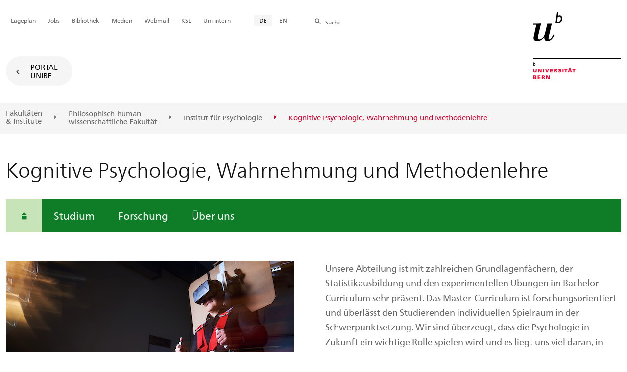

--- FILE ---
content_type: text/html; charset=utf-8
request_url: https://www.kog.psy.unibe.ch/index_ger.html
body_size: 40560
content:
	
	
		

		
<!doctype html>
<html xml:lang="de" lang="de" prefix="og: http://ogp.me/ns#" xmlns="http://www.w3.org/1999/xhtml">
<head>
	<base href="//www.kog.psy.unibe.ch/index_ger.html" />
	<meta charset="utf-8" />
	
					

    

    

    

    
        
        
        
        <title>Kognitive Psychologie, Wahrnehmung und Methodenlehre</title>
        
    


				
	<meta name="viewport" content="width=device-width, initial-scale=1" />
	
					
    <meta http-equiv="content-type" content="text/html; charset=utf-8"/>
    <meta http-equiv="X-UA-Compatible" content="IE=edge"/>
    <meta name="twitter:card" content="summary_large_image" />
    <meta name="twitter:site" content="@unibern" />
    <meta name="DC.Title" content="Kognitive Psychologie, Wahrnehmung und Methodenlehre"/>
    <meta property="og:title" content="Kognitive Psychologie, Wahrnehmung und Methodenlehre"/>
    <meta name="DC.Title.Alt" content="Kognitive Psychologie, Wahrnehmung und Methodenlehre" />
    <meta property="og:url" content="https://www.kog.psy.unibe.ch/index_ger.html" />
    <meta property="og:type" content="website" />
    
    
    <meta name="DC.Date" content="28.01.2026" />
    <meta name="DC.Format" content="text/html" />
    <meta name="DC.Language" content="ger" />
    <meta name="DC.Description" content="" />
    <meta name="description" content="" />
    <meta property="og:description" content="" />

    <meta property="og:image" content="https://www.kog.psy.unibe.ch/unibe/portal/fak_humanwis/philhum_institute/inst_psych/psy_kog/content/KWM-Webseite2.0_ger.png" />
    <meta property="og:image:width" content="589" />
    <meta property="og:image:height" content="442" />
    <meta property="og:image:type" content="image/png" />

    <meta property="og:site_name" content="Kognitive Psychologie, Wahrnehmung und Methodenlehre" />
    
    
    
    <meta name="google-site-verification" content="HKR4MNI4cyqiModybUTXJpJ7nk2P4nOCACrgUMUv9sY" />
     <meta name="category" content="inhalt" />
    <meta name="access" content="extern" />
    
         
         
         
         
         
         <meta name="breadcrumb" content="['Universität Bern', 'Portal', 'Philosophisch-humanwissenschaftliche Fakultät', 'Institute', 'Institut für Psychologie', 'Kognitive Psychologie, Wahrnehmung und Methodenlehre']" />
       

				
	<link rel="stylesheet" href="/assets/css/main.min.css" />
	<link rel="stylesheet" media="all" href="https://www.kog.psy.unibe.ch/unibe_theme_portal_2022/css/web.css" />
	<link rel="stylesheet" media="all" href="https://www.kog.psy.unibe.ch/content/metaobj_manager/ZMSDataTable.datatables.min.css" />
	<script src="/assets/js/head.js"></script>
	<script>
		//**********
		//* $ZMI: Register functions to be executed on document.ready
		//*********
		ZMI = function() { this.readyFn = []};
		ZMI.prototype.registerReady = function(fn) {this.readyFn.push(fn)};
		ZMI.prototype.runReady = function() {while (this.readyFn.length > 0) this.readyFn.pop()()};
		$ZMI = new ZMI();
		//**********
		//* $: Register
		//*********
		if (typeof $ == "undefined") {
			$ = function(arg0, arg1) {
				if (typeof arg0 == "function") {
					$ZMI.registerReady(arg0);
				}
			}
		}
	</script>
	
			<script type="text/javascript">
			//<!-- etracker tracklet 5.0
				var et_pagename = "__INDEX__Kognitive Psychologie, Wahrnehmung und Methodenlehre";
				var et_url = "https://www.kog.psy.unibe.ch/index_ger.html";
				var et_areas = "Kognitive Psychologie, Wahrnehmung und Methodenlehre";
				var et_domain = "www.kog.psy.unibe.ch";
				var et_securecode = "hmg3Vg";
			//-->
			</script>
			<script id="_etLoader" 
				type="text/javascript" charset="UTF-8" data-block-cookies="true" 
				data-secure-code="hmg3Vg" 
				src="https://code.etracker.com/code/e.js" async>
			</script>
		
</head>

<body class="skin-color-green client-psy_kog ZMS Abteilung" id="contenthome" data-mainnavsection="oe">
	<div class="wrapper">
		<header>
			
					

<div class="container">
	<a href="https://www.unibe.ch/index_ger.html" title="Startseite Portal Universität Bern" ><img class="site-logo" src="/assets/media/image/logo_unibern@2x.png" alt="Universität Bern" /></a>
	
	<hr />

	
	<nav class="nav-skip">
		<ul>
			<li><a id="homelink" accesskey="0" href="https://www.kog.psy.unibe.ch/index_ger.html" >Startseite</a></li>
			<li><a accesskey="1" href="#nav-main">Menu</a></li>
			<li><a accesskey="2" href="#content">Inhalt</a></li>
			<li><a accesskey="3" href="#address">Kontakt</a></li>
			<li><a accesskey="5" href="#site-search">Suche</a></li>
			<li><a accesskey="6" href="#nav-lang">Sprachwahl</a></li>
			<li><a accesskey="7" href="#nav-service">Wichtige Seiten</a></li>
		</ul>
	</nav>

	<hr />
</div>


				
			
					

<nav id="nav-main" class="nav-main">

	<div class="container">
		
		<div id="site-switch" class="site-switch skin-goto-portal visible-lg">
			<a href="https://www.kog.psy.unibe.ch/index_ger.html">Portal<br /> UniBE</a>
		</div>
	</div>

	
	<div id="nav-org" class="nav-org container-fluid skin-bg-gray">
		<div class="container">
			<ul>
				
						<li><a href="https://www.unibe.ch/fakultaeteninstitute/index_ger.html">Fakultäten <br />& Institute</a></li>
						<li><a href="https://www.philhum.unibe.ch/index_ger.html">Philosophisch-human-<br />wissenschaftliche Fakultät</a></li>
						
				
						
						<li><a href="https://www.psy.unibe.ch/index_ger.html">Institut für Psychologie</a></li>
						
				
						
						
						<li class="active"><span>Kognitive Psychologie, Wahrnehmung und Methodenlehre</span></li>
				
			</ul>

		<div class="oe-nav-mobile">
			<div class="oe-container-mobile">
				<div class="oe-item">
					<a href="https://www.unibe.ch/fakultaeteninstitute/index_ger.html">Fakultäten &#8203;& Institute</a>
				</div>
				
					<div class="oe-item">
						<a href="https://www.philhum.unibe.ch/index_ger.html">Philosophisch-human&#8203;wissenschaftliche Fakultät</a>
					</div>
					
				
					<div class="oe-item">
						<a href="https://www.psy.unibe.ch/index_ger.html">Institut für Psychologie</a>
					</div>
					
				
					
					<div class="oe-item active">
						<span>Kognitive Psychologie, Wahrnehmung und Methodenlehre</span>
					</div>
				
			</div>
		</div>
	</div>
</nav>

				
		</header>

		
					
<div class="container-fluid">
	<div class="container">

		
		
			<h2 class="area-title">Kognitive Psychologie, Wahrnehmung und Methodenlehre</h2>
			
		

		
		<nav class="nav-sub nav-main-mobile">

			<div class="hidden-lg mobile-menu">
				<a href="#">Menu<span class="sr-only"> öffnen</span></a>
			</div>
			<div class="view-container">
				<div class="overall">
					<div class="top-info">
						<ul>
							<li class="menu-close"><a href="#">Menu<span class="sr-only"> schliessen</span></a></li>
							<li class="back-info"><a href="https://www.kog.psy.unibe.ch/index_ger.html">Kognitive Psychologie, Wahrnehmung und Methodenlehre</a></li>
							
						</ul>
					</div>
					<div class="mega-pd">
<ul class="level-1">
	<li class="home"><a href="https://www.kog.psy.unibe.ch/index_ger.html" class="active current"><span>Startseite</span></a></li>
	<li><a href="https://www.kog.psy.unibe.ch/studium/index_ger.html">Studium</a></li>
	<li><a href="https://www.kog.psy.unibe.ch/forschung/index_ger.html">Forschung</a></li>
	<li><a href="https://www.kog.psy.unibe.ch/ueber_uns/index_ger.html">Über uns</a></li>
</ul></div>
				</div>
			</div>

			
			<div class="site-switch skin-goto-portal hidden-lg">
				<a href="https://www.kog.psy.unibe.ch/index_ger.html">Portal<br /> UniBE</a>
			</div>

			
			
  
  
    <div class="site-search hidden-lg">
      <a href="#"><span class="hidden-xs hidden-sm">Suchen</span></a>
      <div class="site-search-flyout">
        <form id="site-search-mobile" method="get" action="https://www.suche.unibe.ch" data-opensearch_url="https://www.unibe.ch/suche/index_ger.html">
          <label for="form-site-search-mobile" class="sr-only">Suchen</label>
          <input id="form-site-search-mobile" type="text" name="eingabe" class="form-control" />
          <button class="btn">Suchen</button>
        </form>
      </div>
    </div>
  
  


		</nav>

		
	</div>
</div>

				
		
					
	
	

<section class="page-content">
	<main id="content" role="main">
		<div class="container-fluid">
			<div class="container">
				

				
				
					
						<div class="row skin-gutter-wide titleimage" data-titleimage_fullsize="False">
							<div class="col-lg-6 col-lg-offset-0 col-md-10 col-md-offset-1">
								<img src="/unibe/portal/fak_humanwis/philhum_institute/inst_psych/psy_kog/content/KWM-Webseite2.0_ger.png" class="img-responsive titleimage" alt="Titelbild: Kognitive Psychologie, Wahrnehmung und Methodenlehre" title="Titelbild: Kognitive Psychologie, Wahrnehmung und Methodenlehre" />
							</div>
							<div class="col-lg-6 col-lg-offset-0 col-md-10 col-md-offset-1">
								

<div id="e75855"><p>Unsere Abteilung ist mit zahlreichen Grundlagenfächern, der Statistikausbildung und den experimentellen Übungen im Bachelor-Curriculum sehr präsent. Das Master-Curriculum ist forschungsorientiert und überlässt den Studierenden individuellen Spielraum in der Schwerpunktsetzung. Wir sind überzeugt, dass die Psychologie in Zukunft ein wichtige Rolle spielen wird und es liegt uns viel daran, in unseren Masterveranstaltungen die nötigen Kompetenzen zu vermitteln und wichtige Akzente zu setzen.</p></div>



<div id="e1422895"><h2>Aktuelle Studien</h2></div>



<div id="e1422894" class="ZMSLinkElement left internal">
			<div class="title">
				<a href="https://www.kog.psy.unibe.ch/forschung/slackline_studie/index_ger.html"  class="">Link zur Slackline-Studie</a>
				
				
			</div>
			
			
		</div>
	




<div id="e1776962" class="ZMSLinkElement left internal">
			<div class="title">
				<a href="https://www.kog.psy.unibe.ch/forschung/aphantasieforschung/index_ger.html"  class="">Link zur Aphantasie Studie</a>
				
				
			</div>
			
			
		</div>
	




<div id="e1552154" class="ZMSLinkElement left internal">
			<div class="title">
				<a href="https://www.kog.psy.unibe.ch/forschung/perceptual_learning_studie/index_ger.html"  class="">Link zur Perceptual Learning Studie</a>
				
				
			</div>
			
			
		</div>
	




<div id="e1617793" class="ZMSLinkElement left internal">
			<div class="title">
				<a href="https://www.kog.psy.unibe.ch/forschung/bewegungsvorstellungs_studie/index_ger.html"  class="">Link Bewegungsvorstellungs-Studie</a>
				
				
			</div>
			
			
		</div>
	



							</div>
						</div>
					
					
				
				
			</div>
		</div>
		
	</main>
</section>




<section class="newscontainer_home" arial-label="News und Veranstaltungen" title="News und Veranstaltungen">
	
		

	<div 		class="mdl-teaser_container_pinboard" data-init="teaserContainerPinboard" id="e1524579">
		<div class="container">
			
			
				<div class="row">
					<div class="col mdl-teaser_container_head__line"></div>
				</div>
				<div class="row mdl-teaser_container_head">
					<div class="col col-xs-12 mdl-teaser_container_head__title-container">
						<h2 class="mdl-teaser_container_head__title">News und Informationen</h2>
					</div>
					
				</div>
			


			
			<div class="mdl-teaser_container_pinboard__teaser-container">
				<div class="mdl-teaser_container_pinboard__teaser-sizer"></div>
				<div class="mdl-teaser_container_pinboard__teaser-gutter-sizer"></div>
				<div 					class="mdl-teaser_container_pinboard__teaser" data-teaser_container_pinboard="item">
<div data-init="teaserElement" class="mdl-teaser_element mdl-teaser_element__type-news mdl-teaser_element--default has_image" id="teaser_item1524616">
	<a class="mdl-teaser_element__link" href="https://www.youtube.com/watch?v=4AuCA4oVuUs&amp;t=5s" target="_blank" onmousedown="ET_Event.click('News_42 - Die Antwort auf fast alles ARTE')">
		<div class="mdl-teaser_element__texts">
			
			
			<div class="mdl-teaser_element__topic">
				<p>Wozu gibt es Fantasie?</p>
			</div>
			<div class="mdl-teaser_element__image" aria-hidden="true">
				<img src="/unibe/portal/fak_humanwis/philhum_institute/inst_psych/psy_kog/content/e1524579/teaser_item1524616/Arte_ger.jpg" alt="" />
			</div>
			<div class="mdl-teaser_element__col">
				<div class="mdl-teaser_element__heading">
					<h3>42 - Die Antwort auf fast alles ARTE</h3>
				</div>
				<div class="mdl-teaser_element__video">
					<p aria-hidden="true"><span class="mdl-videoheader_content_openVideo_iconLabel"></span>
						Video anschauen
					</p>
				</div>
				<div class="mdl-teaser_element__lead ">
					<p>Die originelle Wissensserie, stellt Fragen nach dem Leben und dem Universum. Mit einer Portion Augenzwinkern sucht 42 nach Lösungen, wo immer dies möglich ist. <br />
Hier ist die aktuelle Produktion unter Mitwirkung von Prof. Dr. Fred Mast zu sehen.</p>
				</div>
				<div class="mdl-teaser_element__source">
					<p></p>
				</div>
			</div>
			
		</div>
	</a>
</div>
</div>
    <div 					class="mdl-teaser_container_pinboard__teaser" data-teaser_container_pinboard="item">
<div data-init="teaserElement" class="mdl-teaser_element mdl-teaser_element__type-news mdl-teaser_element--default has_image" id="teaser_item1568460">
	<a class="mdl-teaser_element__link" href="https://www.kog.psy.unibe.ch/index_ger.html" onmousedown="ET_Event.click('News_BE@ZüMüTü 16./17.01.2026')">
		<div class="mdl-teaser_element__texts">
			
			
			<div class="mdl-teaser_element__topic">
				<p>BE@ZüMüTü</p>
			</div>
			<div class="mdl-teaser_element__image" aria-hidden="true">
				<img src="/unibe/portal/fak_humanwis/philhum_institute/inst_psych/psy_kog/content/e1524579/teaser_item1568460/IMG_8650.3_ger.png" alt="" />
			</div>
			<div class="mdl-teaser_element__col">
				<div class="mdl-teaser_element__heading">
					<h3>BE@ZüMüTü 16./17.01.2026</h3>
				</div>
				
				<div class="mdl-teaser_element__lead ">
					<p>Die Wahrnehmungskonferenz an der Universität Bern war ein voller Erfolg. Usprünglich im Dreieck von Zürich, München und Tübingen entstanden, war es schön, diesmal den Standort Be hochleben zu lassen. Fred Mast, Rahel Steuri und Enea Weber haben als Organisationskomitee gewirkt (nicht im Bild G. Mantokoudis).</p>
				</div>
				<div class="mdl-teaser_element__source">
					<p></p>
				</div>
			</div>
			
		</div>
	</a>
</div>
</div>
    <div 					class="mdl-teaser_container_pinboard__teaser" data-teaser_container_pinboard="item">
<div data-init="teaserElement" class="mdl-teaser_element mdl-teaser_element__type-news mdl-teaser_element--default has_image" id="teaser_item1779538">
	<a class="mdl-teaser_element__link" href="https://www.kog.psy.unibe.ch/index_ger.html" onmousedown="ET_Event.click('News_Prof. Felix Wichmann')">
		<div class="mdl-teaser_element__texts">
			
			
			<div class="mdl-teaser_element__topic">
				<p>Gratulation zur Auszeichnung</p>
			</div>
			<div class="mdl-teaser_element__image" aria-hidden="true">
				<img src="/unibe/portal/fak_humanwis/philhum_institute/inst_psych/psy_kog/content/e1524579/teaser_item1779538/csm_FelixWichmann_7323408676_ger.jpg" alt="" />
			</div>
			<div class="mdl-teaser_element__col">
				<div class="mdl-teaser_element__heading">
					<h3>Prof. Felix Wichmann</h3>
				</div>
				
				<div class="mdl-teaser_element__lead ">
					<p>Unser Lehrbeauftragter Prof. Felix Wichmann hat für das Methodenseminar: "Maschinelles Lernen in der kognitionspsychologischen Forschung" eine Auszeichnung der Fakultät für hervorragende Lehre erhalten. Gratulation!</p>
				</div>
				<div class="mdl-teaser_element__source">
					<p></p>
				</div>
			</div>
			
		</div>
	</a>
</div>
</div>
    <div 					class="mdl-teaser_container_pinboard__teaser" data-teaser_container_pinboard="item">
<div data-init="teaserElement" class="mdl-teaser_element mdl-teaser_element__type-news mdl-teaser_element--default" id="teaser_item1720646">
	<a class="mdl-teaser_element__link" href="https://www.kog.psy.unibe.ch/index_ger.html" onmousedown="ET_Event.click('News_PD Dr. Matthias Ertl neu Professor für Experimentelle Rehabilitationswissenschaft')">
		<div class="mdl-teaser_element__texts">
			
			
			<div class="mdl-teaser_element__topic">
				<p>Gratulation zur Berufung</p>
			</div>
			
			<div class="mdl-teaser_element__col">
				<div class="mdl-teaser_element__heading">
					<h3>PD Dr. Matthias Ertl neu Professor für Experimentelle Rehabilitationswissenschaft</h3>
				</div>
				
				<div class="mdl-teaser_element__lead ">
					<p>Wir gratulieren PD Dr. Matthias Ertl herzlich zur Berufung an die Universität Luzern und wünschen ihm viel Erfolg als Professor für Experimentelle Rehabilitationswissenschaft.</p>
				</div>
				<div class="mdl-teaser_element__source">
					<p></p>
				</div>
			</div>
			
		</div>
	</a>
</div>
</div>
    <div 					class="mdl-teaser_container_pinboard__teaser" data-teaser_container_pinboard="item">
<div data-init="teaserElement" class="mdl-teaser_element mdl-teaser_element__type-news mdl-teaser_element--default" id="teaser_item1727797">
	<a class="mdl-teaser_element__link" href="https://www.kog.psy.unibe.ch/e48276/e223365/e1727798/ImWiederholungskino_ger.pdf" onmousedown="ET_Event.click('News_Interessanter Beitrag im NZZ Feuilleton vom 22. August 2025')">
		<div class="mdl-teaser_element__texts">
			
			
			<div class="mdl-teaser_element__topic">
				<p>NZZ Artikel</p>
			</div>
			
			<div class="mdl-teaser_element__col">
				<div class="mdl-teaser_element__heading">
					<h3>Interessanter Beitrag im NZZ Feuilleton vom 22. August 2025</h3>
				</div>
				
				<div class="mdl-teaser_element__lead ">
					<p>Interessanter Beitrag im NZZ Feuilleton vom 22. August mit interessanten Antworten von Dr. David Weibel, Dozent an unserer Abteilung.</p>
				</div>
				<div class="mdl-teaser_element__source">
					<p></p>
				</div>
			</div>
			
		</div>
	</a>
</div>
</div>
			</div>
		</div>
	</div>

	

	
		

	<div 		class="mdl-teaser_container_pinboard" data-init="teaserContainerPinboard" id="e1523600">
		<div class="container">
			
			
				<div class="row">
					<div class="col mdl-teaser_container_head__line"></div>
				</div>
				<div class="row mdl-teaser_container_head">
					<div class="col col-xs-12 mdl-teaser_container_head__title-container">
						<h2 class="mdl-teaser_container_head__title">Featured Publications (Selection)</h2>
					</div>
					
				</div>
			


			
			<div class="mdl-teaser_container_pinboard__teaser-container">
				<div class="mdl-teaser_container_pinboard__teaser-sizer"></div>
				<div class="mdl-teaser_container_pinboard__teaser-gutter-sizer"></div>
				<div 					class="mdl-teaser_container_pinboard__teaser" data-teaser_container_pinboard="item">
<div data-init="teaserElement" class="mdl-teaser_element mdl-teaser_element__type-news mdl-teaser_element--default has_image" id="teaser_item1539806">
	<a class="mdl-teaser_element__link" href="https://www.nature.com/articles/s41598-026-35447-z_reference.pdf" target="_blank" onmousedown="ET_Event.click('News_Gaze patterns during visual mental imagery reflect part-based generation')">
		<div class="mdl-teaser_element__texts">
			
			
			
			<div class="mdl-teaser_element__image" aria-hidden="true">
				<img src="/unibe/portal/fak_humanwis/philhum_institute/inst_psych/psy_kog/content/e1523600/teaser_item1539806/R.1_ger.jpg" alt="" />
			</div>
			<div class="mdl-teaser_element__col">
				<div class="mdl-teaser_element__heading">
					<h3>Gaze patterns during visual mental imagery reflect part-based generation</h3>
				</div>
				
				<div class="mdl-teaser_element__lead ">
					<p>Enea J. Weber & Fred W. Mast (2026)</p>
				</div>
				<div class="mdl-teaser_element__source">
					<p>Scientific Reports</p>
				</div>
			</div>
			
		</div>
	</a>
</div>
</div>
    <div 					class="mdl-teaser_container_pinboard__teaser" data-teaser_container_pinboard="item">
<div data-init="teaserElement" class="mdl-teaser_element mdl-teaser_element__type-news mdl-teaser_element--default has_image" id="teaser_item1778993">
	<a class="mdl-teaser_element__link" href="https://www.kog.psy.unibe.ch/e48276/e223365/e1569203/PercepualLearning_ger.pdf" onmousedown="ET_Event.click('News_Vestibular perceptual learning improves self-motion perception, posture, and gait in older adults')">
		<div class="mdl-teaser_element__texts">
			
			
			
			<div class="mdl-teaser_element__image" aria-hidden="true">
				<img src="/unibe/portal/fak_humanwis/philhum_institute/inst_psych/psy_kog/content/e1523600/teaser_item1778993/Communications_Biology_2_ger.png" alt="" />
			</div>
			<div class="mdl-teaser_element__col">
				<div class="mdl-teaser_element__heading">
					<h3>Vestibular perceptual learning improves self-motion perception, posture, and gait in older adults</h3>
				</div>
				
				<div class="mdl-teaser_element__lead ">
					<p>Fitze, D.C., Ertl, M., Radlinger, L., Mast, F.W. (2024)</p>
				</div>
				<div class="mdl-teaser_element__source">
					<p>communications biology</p>
				</div>
			</div>
			
		</div>
	</a>
</div>
</div>
    <div 					class="mdl-teaser_container_pinboard__teaser" data-teaser_container_pinboard="item">
<div data-init="teaserElement" class="mdl-teaser_element mdl-teaser_element__type-news mdl-teaser_element--default has_image" id="teaser_item1524594">
	<a class="mdl-teaser_element__link" href="https://link.springer.com/article/10.1007/s00415-024-12267-7" target="_blank" onmousedown="ET_Event.click('News_Executive functions in patients with bilateral and unilateral peripheral vestibular dysfunction')">
		<div class="mdl-teaser_element__texts">
			
			
			
			<div class="mdl-teaser_element__image" aria-hidden="true">
				<img src="/unibe/portal/fak_humanwis/philhum_institute/inst_psych/psy_kog/content/e1523600/teaser_item1524594/Journal_of_neurology2qu_ger.jpg" alt="" />
			</div>
			<div class="mdl-teaser_element__col">
				<div class="mdl-teaser_element__heading">
					<h3>Executive functions in patients with bilateral and unilateral peripheral vestibular dysfunction</h3>
				</div>
				
				<div class="mdl-teaser_element__lead ">
					<p>Schöne, C.G., Vibert, D., Mast, F.W. (2024)</p>
				</div>
				<div class="mdl-teaser_element__source">
					<p>Journal of Neurology</p>
				</div>
			</div>
			
		</div>
	</a>
</div>
</div>
    <div 					class="mdl-teaser_container_pinboard__teaser" data-teaser_container_pinboard="item">
<div data-init="teaserElement" class="mdl-teaser_element mdl-teaser_element__type-news mdl-teaser_element--default has_image" id="teaser_item1691926">
	<a class="mdl-teaser_element__link" href="https://pubmed.ncbi.nlm.nih.gov/39258353/" target="_blank" onmousedown="ET_Event.click('News_Electrophysiological (EEG) microstates during dream-like bizarre experiences in a naturalistic scenario using immersive virtual reality')">
		<div class="mdl-teaser_element__texts">
			
			
			
			<div class="mdl-teaser_element__image" aria-hidden="true">
				<img src="/unibe/portal/fak_humanwis/philhum_institute/inst_psych/psy_kog/content/e1523600/teaser_item1691926/Cover_European_Journal_of_Neuroscience_ger.jpg" alt="" />
			</div>
			<div class="mdl-teaser_element__col">
				<div class="mdl-teaser_element__heading">
					<h3>Electrophysiological (EEG) microstates during dream-like bizarre experiences in a naturalistic scenario using immersive virtual reality</h3>
				</div>
				
				<div class="mdl-teaser_element__lead ">
					<p>Denzer, S., Diezig, S., Ackermann P., Mast F.W., Koenig, T. (2024)</p>
				</div>
				<div class="mdl-teaser_element__source">
					<p>European Journal of Neuroscience</p>
				</div>
			</div>
			
		</div>
	</a>
</div>
</div>
    <div 					class="mdl-teaser_container_pinboard__teaser" data-teaser_container_pinboard="item">
<div data-init="teaserElement" class="mdl-teaser_element mdl-teaser_element__type-news mdl-teaser_element--default has_image" id="teaser_item1569196">
	<a class="mdl-teaser_element__link" href="https://pubmed.ncbi.nlm.nih.gov/35787137/" target="_blank" onmousedown="ET_Event.click('News_After-effects of responding to activated and deactivated prospective memory target events differ depending on processing overlaps')">
		<div class="mdl-teaser_element__texts">
			
			
			
			<div class="mdl-teaser_element__image" aria-hidden="true">
				<img src="/unibe/portal/fak_humanwis/philhum_institute/inst_psych/psy_kog/content/e1523600/teaser_item1569196/Learning_Memory_Cognitionquer_ger.jpg" alt="" />
			</div>
			<div class="mdl-teaser_element__col">
				<div class="mdl-teaser_element__heading">
					<h3>After-effects of responding to activated and deactivated prospective memory target events differ depending on processing overlaps</h3>
				</div>
				
				<div class="mdl-teaser_element__lead ">
					<p>Meier, B. & Cottini, M.</p>
				</div>
				<div class="mdl-teaser_element__source">
					<p>Journal of Experimental Psychology: Learning, Memory and Cognition (2023)</p>
				</div>
			</div>
			
		</div>
	</a>
</div>
</div>
			</div>
		</div>
	</div>

	

	
	
</section>


<div class="container service-footer-container">
	<div class="service-footer">
		<ul>
			<li><a href="#" class="icon-share no-border share-popover" data-original-title="" title="">Weiterempfehlen</a>
				<div id="popover-service-footer">
					<ul>
						<li><a href="https://www.facebook.com/sharer/sharer.php?u=https://www.kog.psy.unibe.ch" class="icon-facebook no-border" target="_blank">Facebook</a></li>
						<li><a href="mailto:?body=https://www.kog.psy.unibe.ch" class="icon-mail no-border">E-Mail</a></li>
						<li><a href="https://www.linkedin.com/shareArticle?mini=true&amp;url=https://www.kog.psy.unibe.ch" class="icon-share no-border no-border" target="_blank">LinkedIn</a></li>
					</ul>
					<a class="popover-close icon-close fas fa-close"></a>
				</div>
			</li>
			<li><a href="#" class="icon-print fas fa-print">Drucken</a></li>
		</ul>
	</div>
</div>



					
				

		
					
	<nav class="breadcrumb container-fluid">
		<div class="container">
			<h2>Sie sind hier</h2>
			<ul>
				
					
					<li>Kognitive Psychologie, Wahrnehmung und Methodenlehre</li>
				
			</ul>
		</div>
	</nav>

				
		
					
<div class="container-fluid skin-bg-graylight">
	<div class="container">
		<section class="row contact-box" itemscope="itemscope" itemtype="http://schema.org/Organization" arial-label="Kontakt">
			<div class="col-lg-3">
				
				<h2>Kontakt</h2>
				<address itemprop="address" itemscope="itemscope" itemtype="http://schema.org/PostalAddress">
					<b>
						<span itemprop="name">Universität Bern<br />
						Institut für Psychologie, Abteilung Kognitive Psychologie, Wahrnehmung und Methodenlehre</span>
					</b>
					<p>
						<span itemprop="streetAddress">Fabrikstrasse 8</span><br />
						
						<span itemprop="postalCode">3012</span> <span itemprop="addressLocality">Bern</span>
					</p>
					<p>
						
							Telefon:
							<span itemprop="telephone">
								<a href="tel:+41 31 684 53 65" class="phone-number icon-telefon-before fas fa-telefon-before">+41 31 684 53 65</a>
								<br />
						 	</span>
						
						
						
					</p>
					
				</address>
			</div>
			<div class="col-lg-6">

				<h2>Lageplan</h2>

				
					
					<link rel="stylesheet" href="/unibe/common/vendors/leaflet/leaflet.css" />
					<script src="/unibe/common/vendors/leaflet/leaflet.js"></script>
					<div id="osm_maps_canvas" class="ZMSLinkElement" style="width:100%;padding:0;margin:0;border:0;min-height:390px;background-color:rgb(245, 245, 245);" ></div>
					<script> 							let mapOptions = {center:[ 46.953469,7.422694 ], zoom:17 };
 							let map = new L.map('osm_maps_canvas' , mapOptions);
 							let layer = new L.TileLayer('https://{s}.tile.openstreetmap.org/{z}/{x}/{y}.png',{attribution: '© <a href="https://www.openstreetmap.org/copyright">OpenStreetMap</a> contributors'});
 							// Custom-Icons: https://leafletjs.com/reference.html#icon
 							map.addLayer(layer);
 							let marker = new L.Marker([ 46.953469,7.422694 ]);
 							marker.addTo(map)
 								.bindPopup('Fabrikstrasse 8<br/>3012 Bern, Schweiz<br/><a href="https://classic-maps.openrouteservice.org/directions?n3=16&a=null,null,46.953469,7.422694&b=0&c=0&k1=de-DE&k2=km" target="_blank">Routenplaner</a>',{minWidth:180})
 								.openPopup();
 							</script>
					<style>
						.leaflet-popup-content {
							white-space: nowrap;
							font-size:13px !important;
						}
					</style>
				

			</div>
		</section>
	</div>
</div>


				
		
					

    
    <a href="#" class="back-to-top off"><span class="sr-only">Oben</span></a>
    
    <footer class="footer">

        <h2 class="sr-only">Weitere Informationen über diesen Webauftritt</h2>
        <div class="container-fluid footer__main accent">

            
            <div id="nav-service" class="footer-nav-search container">

                

                <nav class="nav-service">
                    <h3 class="sr-only">Wichtige Seiten</h3>
                    <ul>
                        
                            <li>
                                
                            </li>
                        
                            <li>
                                <a href="https://www.unibe.ch/universitaet/campus__und__infrastruktur/lageplaene__und__hoerraeume/lageplaene/index_ger.html" onmousedown="javascript:ET_Event.click('Metanavigation_Lageplan')" target="_self">Lageplan</a>
                            </li>
                        
                            <li>
                                <a href="https://karriere.unibe.ch/offene_stellen/index_ger.html" onmousedown="javascript:ET_Event.click('Metanavigation_Jobs')" target="_self">Jobs</a>
                            </li>
                        
                            <li>
                                <a href="https://www.ub.unibe.ch/index_ger.html" onmousedown="javascript:ET_Event.click('Metanavigation_Bibliothek')" target="_self">Bibliothek</a>
                            </li>
                        
                            <li>
                                <a href="https://mediarelations.unibe.ch/services/index_ger.html" onmousedown="javascript:ET_Event.click('Metanavigation_Medien')" target="_self">Medien</a>
                            </li>
                        
                            <li>
                                <a href="https://outlook.office.com/mail/" onmousedown="javascript:ET_Event.click('Metanavigation_Webmail')" target="_self">Webmail</a>
                            </li>
                        
                            <li>
                                <a href="https://www.unibe.ch/studium/werkzeuge_und_arbeitshilfen/einzelne_tools/ksl/anmeldung/index_ger.html" onmousedown="javascript:ET_Event.click('Metanavigation_KSL')" target="_self">KSL</a>
                            </li>
                        
                            <li>
                                <a href="https://intern.unibe.ch/index_ger.html" onmousedown="javascript:ET_Event.click('Metanavigation_Uni intern')" target="_self">Uni intern</a>
                            </li>
                        
                    </ul>
                </nav>

                
                <nav id="nav-lang" class="nav-lang">
                    <h3 class="hidden-lg">Sprachwahl</h3>
                    <ul>
                       
                        <li>
                          <a href="https://www.kog.psy.unibe.ch/index_ger.html" class="active">DE</a>
                        </li>
                        
                        
                        
                        
                        
                        
                       
                        
                        
                        <li>
                            <a href="https://www.kog.psy.unibe.ch/index_eng.html">EN</a>
                        </li>
                        
                        
                        
                        
                       
                    </ul>
                </nav>

                
                
                  <form id="site-search" class="site-search form-inline" method="get" action="https://www.suche.unibe.ch" data-opensearch_url="https://www.unibe.ch/suche/index_ger.html">
                    <h3 class="sr-only">Site-Suche</h3>
                    <label for="form-site-search">Suche</label> <input id="form-site-search" type="text" name="eingabe" class="form-control" />
                    <button class="btn">Suchen</button>
                  </form>
                
                

            </div><!-- #nav-service end -->

            <!-- Claim -->
            <div class="container">
                <div class="footer__claim row col-xs-12">
                    <div class="footer__logo--unibern">
                        <img src="/assets/media/image/logo-uni-bern.svg" alt="Universität Bern" />
                    </div>
                    <div class="footer__logo--claim">
                        <a href="https://www.unibe.ch/universitaet/portraet/vision/index_ger.html">
                            <img src="/assets/media/image/unibe-claim_ger.svg" alt="/universitaet/portraet/vision/index_ger.html" />
                        </a>
                    </div>
                </div>
            </div>

            <!-- Copyright, Legals und Adresse -->
            <div class="container">
                <div class="row col-xs-12">
                    <h3 class="sr-only">Rechtliches und Impressum</h3>
                    <ul class="footer__legal reset-list">
                        <li id="address" itemscope="itemscope" itemtype="https://schema.org/Organization" >© 2026
                            <address itemprop="address" itemscope="itemscope" itemtype="https://schema.org/PostalAddress" >
                                <span itemprop="name">Universität Bern</span>,
                                <span itemprop="streetAddress">Hochschulstrasse 6</span>,
                                <span itemprop="addressCountry">CH</span>
                                <span itemprop="postalCode">3012</span>
                                <span itemprop="addressLocality">Bern</span>
                            </address>
                        </li>
                        <li><a href="https://www.unibe.ch/rechtliche_hinweise/index_ger.html">Rechtliche Hinweise</a></li>
                        <li><a href="https://www.unibe.ch/impressum/index_ger.html">Impressum</a></li>
                    </ul>
                </div>
            </div>
        </div>

        <!-- Partner -->
        <div class="footer__partner container-fluid">
            <div class="container">
                <div class="row col-xs-8 col-sm-6 col-md-4">
                    <h3 class="sr-only">Unsere Partner</h3>
                    <div class="footer__partner-logos">
                        <a href="https://www.swissuniversities.ch/" target="_blank">
                          <img src="/assets/media/image/logo-swissuniversities.svg" alt="Swiss University" class="footer-logo-swissuniversity" />
                        </a>
                        <a href="https://www.unibe.ch/universitaet/portraet/selbstverstaendnis/qualitaet/institutionelle_akkreditierung/index_ger.html">
                          <img src="/assets/media/image/logo-sakkr.svg" alt="Akkreditierung" />
                        </a>
                    </div>
                </div>
            </div>
        </div>
    </footer>


				
	</div>
	
					



<script>
// Rev 11.02.2016
var unibe_settings = {
	"de": {
		"defaultURL": {
			"portal": "https://www.unibe.ch/index_ger.html",
			"subsite": "https://www.unibe.ch/fakultaeteninstitute/index_ger.html"
		},
		"navPortalAjaxURL": "/unibe/content/nav_portal_ger.html",
		"navUniinternAjaxURL": "/unibe/content/nav_uniintern_ger.html",
		"facultySearchAjaxURL": "ajax/suchtreffer_fakultaeten.html",
		"ajaxSuffix": "_ger.html"
	},
	"en": {
		"defaultURL": {
			"portal": "https://www.unibe.ch/index_eng.html",
			"subsite": "https://www.unibe.ch/facultiesinstitutes/index_eng.html"
		},
		"navPortalAjaxURL": "/unibe/content/nav_portal_eng.html",
		"navUniinternAjaxURL": "/unibe/content/nav_uniintern_eng.html",
		"facultySearchAjaxURL": "ajax/suchtreffer_fakultaeten_eng.html",
		"ajaxSuffix": "_eng.html"
	},
	"fr": {
		"defaultURL": {
			"portal": "https://www.unibe.ch/index_fra.html",
			"subsite": "https://www.unibe.ch/facultesinstituts/index_fra.html"
		},
		"navPortalAjaxURL": "/unibe/content/nav_portal_fra.html",
		"navUniinternAjaxURL": "/unibe/content/nav_uniintern_fra.html",
		"facultySearchAjaxURL": "ajax/suchtreffer_fakultaeten_fra.html",
		"ajaxSuffix": "_fra.html"
	},
	"it": {
		"defaultURL": {
			"portal": "https://www.unibe.ch/index_ita.html",
			"subsite": "https://www.unibe.ch/fakultaeteninstitute/index_ita.html"
		},
		"navPortalAjaxURL": "/unibe/content/nav_portal_ita.html",
		"navUniinternAjaxURL": "/unibe/content/nav_uniintern_ita.html",
		"facultySearchAjaxURL": "ajax/suchtreffer_fakultaeten_ita.html",
		"ajaxSuffix": "_ita.html"
	},
	"es": {
		"defaultURL": {
			"portal": "https://www.unibe.ch/index_spa.html",
			"subsite": "https://www.unibe.ch/index_spa.html"
		},
		"navPortalAjaxURL": "/unibe/content/nav_portal_ger.html",
		"navUniinternAjaxURL": "/unibe/content/nav_uniintern_ger.html",
		"facultySearchAjaxURL": "ajax/suchtreffer_fakultaeten_ger.html",
		"ajaxSuffix": "_ger.html"
	},
	"ca": {
		"defaultURL": {
			"portal": "https://www.unibe.ch/index_ger.html",
			"subsite": "https://www.unibe.ch/fakultaeteninstitute/index_ger.html"
		},
		"navPortalAjaxURL": "/unibe/content/nav_portal_ger.html",
		"navUniinternAjaxURL": "/unibe/content/nav_uniintern_ger.html",
		"facultySearchAjaxURL": "ajax/suchtreffer_fakultaeten_ger.html",
		"ajaxSuffix": "_ger.html"
	},
	"uk": {
		"defaultURL": {
			"portal": "https://www.unibe.ch/index_ger.html",
			"subsite": "https://www.unibe.ch/fakultaeteninstitute/index_ger.html"
		},
		"navPortalAjaxURL": "/unibe/content/nav_portal_ger.html",
		"navUniinternAjaxURL": "/unibe/content/nav_uniintern_ger.html",
		"facultySearchAjaxURL": "ajax/suchtreffer_fakultaeten_ger.html",
		"ajaxSuffix": "_ger.html"
	}
}
</script>



<script src="/assets/js/legacy/scripts.min.js"></script>
<script defer src="/assets/js/vendors/photoswipe/photoswipe.min.js"></script>
<script defer src="/assets/js/vendors/photoswipe/photoswipe-ui-default.min.js"></script>
<script src="/assets/js/main.min.js"></script>
<script src="/assets/js/legacy/vendor/jquery_unibe.ui.js"></script>



<script src="https://www.kog.psy.unibe.ch/content/metaobj_manager/ZMSDataTable.papaparse.min.js"></script>
<script src="https://www.kog.psy.unibe.ch/content/metaobj_manager/ZMSDataTable.datatables.min.js"></script>
<script src="https://www.kog.psy.unibe.ch/content/metaobj_manager/ZMSDataTable.alphabetsearch.min.js"></script>

<script>
//<!--
	$(function() {
		// +++++++++++++++++++++++++++++++++++++++++++++++++++++++++++++++++++++++++++++
		// IMPORTANT: SET OPEN_SEARCH URL
		// +++++++++++++++++++++++++++++++++++++++++++++++++++++++++++++++++++++++++++++
		const opensearch_url = $('#site-search').data('opensearch_url') || '/unibe/portal/content/suche';
		$('#site-search, #site-search-mobile').attr('action', opensearch_url);

		// Init autocomplete
		$('#form-site-search, #form-site-search-mobile').attr('name','q');
		$('#form-site-search, #form-site-search-mobile').attr('autocomplete','off');

		const sourceFn = (request, response) => {
				$.ajax({
					url: './opensearch_suggest',
					type: 'GET',
					dataType: "json",
					data: {'q': request.term},
					success: (data) => {
						response(data)
					}
				});
			};
		const minLength = 3;

		$('#form-site-search').autocomplete({
			source: sourceFn,
			minLength,
			position: { my: "right top", at: "right bottom", within: $('#form-site-search') }
		});
		
		$('#form-site-search-mobile').autocomplete({
			source: sourceFn,
			minLength,
			position: { my: "right bottom", at: "right top", within: $('#form-site-search-mobile') },
			appendTo: $('#form-site-search-mobile').closest('.nav-main-mobile')
		})
	});
//-->
</script>
<script type="text/javascript">
//<!--
	function Tastendruck (e) {
		evt = e || window.event;
		if ((evt.keyCode==46 && document.site-search.form-site-search.value.length==0)||(evt.keyCode==8 && document.site-search.form-site-search.value.length==0)) {
			$("#site-search").submit();
		}
	}
//-->
</script>


				
	<script src="/++resource++zms_/zmi.core.js"></script>
</body>
</html>


			
			
		
	

	

